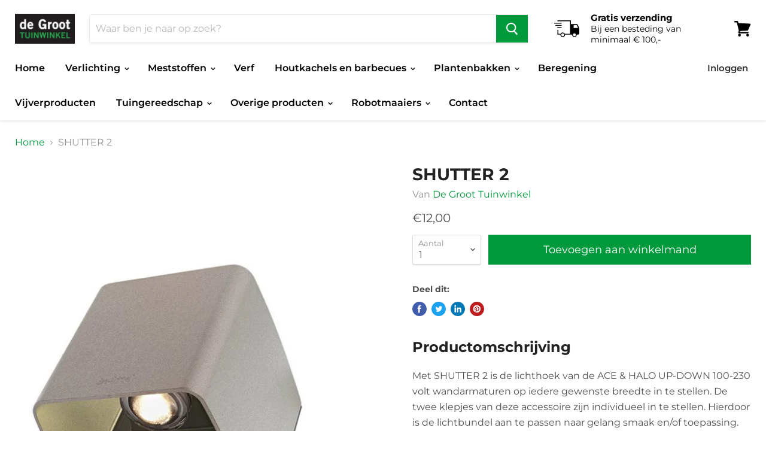

--- FILE ---
content_type: text/html; charset=utf-8
request_url: https://degroottuinwinkel.nl/products/shutter-2?view=_recently-viewed
body_size: 1226
content:

































<li
  class="productgrid--item  imagestyle--natural      productitem--emphasis  product-recently-viewed-card"
  data-product-item
  data-product-quickshop-url="/products/shutter-2"
  data-quickshop-settings-sha256="2f1c83deeafab415204412001dd1193e3ecf0590123ba33effd5cba1308efe6c"
  data-quickshop-product-sha256="e040db2fc49364d4f572c210e3b5cb075f900a33d2bf0cbe44a7a875f1d13bbc"
  
    data-recently-viewed-card
  
>
  <div class="productitem" data-product-item-content>
    <div class="product-recently-viewed-card-time" data-product-handle="shutter-2">
      <button
        class="product-recently-viewed-card-remove"
        aria-label="close"
        data-remove-recently-viewed
      >
        <svg
  aria-hidden="true"
  focusable="false"
  role="presentation"
  width="10"
  height="10"
  viewBox="0 0 10 10"
  xmlns="http://www.w3.org/2000/svg"
>
  <path d="M6.08785659,5 L9.77469752,1.31315906 L8.68684094,0.225302476 L5,3.91214341 L1.31315906,0.225302476 L0.225302476,1.31315906 L3.91214341,5 L0.225302476,8.68684094 L1.31315906,9.77469752 L5,6.08785659 L8.68684094,9.77469752 L9.77469752,8.68684094 L6.08785659,5 Z"></path>
</svg>
      </button>
    </div>
    <a class="productitem--image-link" href="/products/shutter-2" tabindex="-1">
      <figure class="productitem--image" data-product-item-image>
        
          
          

  
    <noscript data-rimg-noscript>
      <img
        
          src="//degroottuinwinkel.nl/cdn/shop/products/SHUTTER2_1_web_512x686.jpg?v=1600251853"
        

        alt="SHUTTER 2"
        data-rimg="noscript"
        srcset="//degroottuinwinkel.nl/cdn/shop/products/SHUTTER2_1_web_512x686.jpg?v=1600251853 1x, //degroottuinwinkel.nl/cdn/shop/products/SHUTTER2_1_web_620x830.jpg?v=1600251853 1.21x"
        
        
        
      >
    </noscript>
  

  <img
    
      src="//degroottuinwinkel.nl/cdn/shop/products/SHUTTER2_1_web_512x686.jpg?v=1600251853"
    
    alt="SHUTTER 2"

    
      data-rimg="lazy"
      data-rimg-scale="1"
      data-rimg-template="//degroottuinwinkel.nl/cdn/shop/products/SHUTTER2_1_web_{size}.jpg?v=1600251853"
      data-rimg-max="620x830"
      data-rimg-crop=""
      
      srcset="data:image/svg+xml;utf8,<svg%20xmlns='http://www.w3.org/2000/svg'%20width='512'%20height='686'></svg>"
    

    
    
    
  >



  <div data-rimg-canvas></div>


        

        

<span class="productitem--badge badge--sale"
    data-badge-sales
    style="display: none;"
  >
    
      Uitverkoop
    
  </span>
      </figure>
    </a><div class="productitem--info">
      
        
<div class="productitem--price ">
  <div
    class="price--compare-at visible"
    data-price-compare-at
  >
      <span class="price--spacer"></span>
    
  </div>

  <div class="price--main" data-price>
      
      <span class="money">
        €12,00
      </span>
    
  </div>
</div>


      

      <h2 class="productitem--title">
        <a href="/products/shutter-2">
          SHUTTER 2
        </a>
      </h2>

      
        <span class="productitem--vendor">
          De Groot Tuinwinkel
        </span>
      

      

      

      
        <div class="productitem--description">
          <p>Productomschrijving


Met SHUTTER 2 is de lichthoek van de ACE &amp; HALO UP-DOWN 100-230 volt wandarmaturen op iedere gewenste breedte in te stell...</p>

          
            <a
              href="/products/shutter-2"
              class="productitem--link"
            >
              Toon details
            </a>
          
        </div>
      
    </div>

    
      
      
      

      
      

      

      

      <div class="productitem--actions" data-product-actions>
        

        
          <div class="productitem--action">
            <button
              class="productitem--action-trigger button-secondary"
              data-quickshop-full
              type="button"
            >
              Snel winkelen
            </button>
          </div>
        

        
          <div class="productitem--action">
            <button
              class="productitem--action-trigger productitem--action-atc button-primary"
              type="button"
              aria-label="Toevoegen aan winkelmand"
              
                data-quick-buy
              
              data-variant-id="33348030201944"
              
            >
              <span class="atc-button--text">
                Toevoegen aan winkelmand
              </span>
              <span class="atc-button--icon"><svg
  aria-hidden="true"
  focusable="false"
  role="presentation"
  width="26"
  height="26"
  viewBox="0 0 26 26"
  xmlns="http://www.w3.org/2000/svg"
>
  <g fill-rule="nonzero" fill="currentColor">
    <path d="M13 26C5.82 26 0 20.18 0 13S5.82 0 13 0s13 5.82 13 13-5.82 13-13 13zm0-3.852a9.148 9.148 0 1 0 0-18.296 9.148 9.148 0 0 0 0 18.296z" opacity=".29"/><path d="M13 26c7.18 0 13-5.82 13-13a1.926 1.926 0 0 0-3.852 0A9.148 9.148 0 0 1 13 22.148 1.926 1.926 0 0 0 13 26z"/>
  </g>
</svg></span>
            </button>
          </div>
        

      </div>
    
  </div>

  
    <script type="application/json" data-quick-buy-settings>
      {
        "cart_redirection": false,
        "money_format": "€{{amount_with_comma_separator}}"
      }
    </script>
  
</li>

